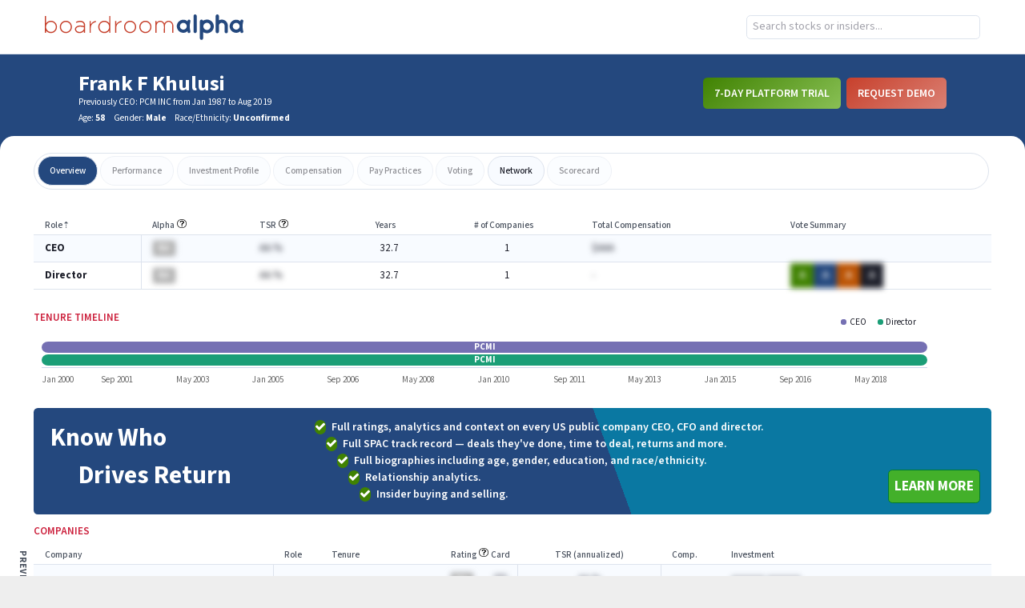

--- FILE ---
content_type: image/svg+xml
request_url: https://app.boardroomalpha.com/static/media/ic_previous.e98e4a4f04d9ce534588ee52cb0db604.svg
body_size: 396
content:
<?xml version="1.0" encoding="UTF-8"?>
<svg width="24px" height="24px" viewBox="0 0 24 24" version="1.1" xmlns="http://www.w3.org/2000/svg" xmlns:xlink="http://www.w3.org/1999/xlink">
    <!-- Generator: sketchtool 55.2 (78181) - https://sketchapp.com -->
    <title>119B8C14-BF8D-484C-AC5F-04C6A69A1C41</title>
    <desc>Created with sketchtool.</desc>
    <g id="🚀--Design" stroke="none" stroke-width="1" fill="none" fill-rule="evenodd">
        <g id="Asset-Sheet" transform="translate(-221.000000, -490.000000)" fill="#000000">
            <g id="Group" transform="translate(29.000000, 82.000000)">
                <path d="M201.414214,420 L208.707107,427.292893 C209.097631,427.683418 209.097631,428.316582 208.707107,428.707107 C208.316582,429.097631 207.683418,429.097631 207.292893,428.707107 L199.292893,420.707107 C198.902369,420.316582 198.902369,419.683418 199.292893,419.292893 L207.292893,411.292893 C207.683418,410.902369 208.316582,410.902369 208.707107,411.292893 C209.097631,411.683418 209.097631,412.316582 208.707107,412.707107 L201.414214,420 Z" id="back"></path>
            </g>
        </g>
    </g>
</svg>